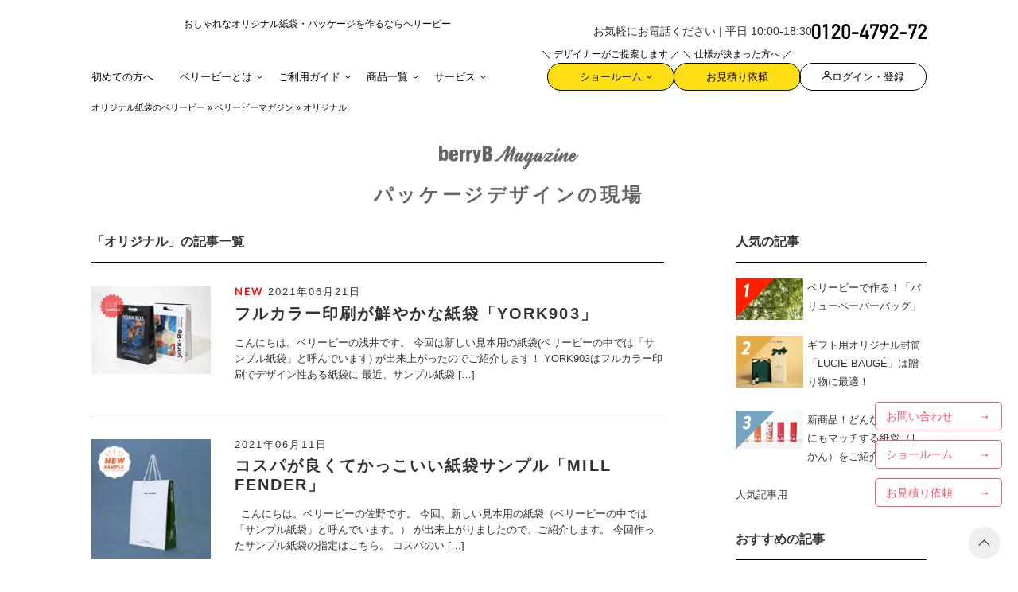

--- FILE ---
content_type: image/svg+xml
request_url: https://www.berry-b.jp/wp/wp-content/themes/bb-rwd/assets/images/common/header/menu/icon-interview.svg
body_size: -69
content:
<svg xmlns="http://www.w3.org/2000/svg" xmlns:xlink="http://www.w3.org/1999/xlink" width="25" height="25" viewBox="0 0 25 25"><defs><clipPath id="a"><rect width="23.005" height="17.237" transform="translate(0 0)" fill="none" stroke="#707070" stroke-width="1"/></clipPath></defs><g transform="translate(-556 -250)"><rect width="25" height="25" transform="translate(556 250)" fill="#fff"/><g transform="translate(557 254)" clip-path="url(#a)"><path d="M31.093.5H42.864a.5.5,0,0,1,.5.5V8.812a.5.5,0,0,1-.5.5h-2.8l.129,2.332a.5.5,0,0,1-.839.395L36.4,9.312h-5.3a.5.5,0,0,1-.5-.5V1A.5.5,0,0,1,31.093.5Zm11.271,1H31.593V8.312h5a.5.5,0,0,1,.339.133l2.189,2.022-.09-1.628a.5.5,0,0,1,.5-.528h2.833Z" transform="translate(-21.072 0.213)"/><path d="M4.151,27.2a.5.5,0,0,1-.5-.531l.121-1.96H1a.5.5,0,0,1-.5-.5V16.4a.5.5,0,0,1,.5-.5H8v1H1.5v6.812H4.3a.5.5,0,0,1,.5.531l-.079,1.277,1.884-1.681a.5.5,0,0,1,.333-.127h4.8V21.623h1v2.592a.5.5,0,0,1-.5.5H7.133L4.484,27.078A.5.5,0,0,1,4.151,27.2Z" transform="translate(0.213 -10.681)"/></g></g></svg>

--- FILE ---
content_type: image/svg+xml
request_url: https://www.berry-b.jp/wp/wp-content/themes/bb-rwd/assets/images/common/header/menu/icon-leadtime.svg
body_size: -67
content:
<svg xmlns="http://www.w3.org/2000/svg" width="25" height="25" viewBox="0 0 25 25"><g transform="translate(-556 -250)"><rect width="25" height="25" transform="translate(556 250)" fill="#fff"/><g transform="translate(560.618 254.618)"><g transform="translate(0 0)"><path d="M7.247-.5A7.747,7.747,0,1,1-.5,7.247,7.756,7.756,0,0,1,7.247-.5Zm0,14.495A6.747,6.747,0,1,0,.5,7.247,6.755,6.755,0,0,0,7.247,13.995Z" transform="translate(0.382 0.382)"/><path d="M16.817,10.9H11.927V5.043h1V9.9h3.889Z" transform="translate(-4.798 -1.947)"/></g></g></g></svg>

--- FILE ---
content_type: application/javascript; charset=utf-8
request_url: https://www.berry-b.jp/wp/wp-content/themes/bb-rwd/assets/js/page.bundle.js?q=1769129801
body_size: 4418
content:
(()=>{"use strict";var e,s,t,r,o,_,a,c,d={4061:e=>{e.exports=Vue},1669:e=>{e.exports=jQuery}},n={};function l(e){var s=n[e];if(void 0!==s)return s.exports;var t=n[e]={id:e,loaded:!1,exports:{}};return d[e].call(t.exports,t,t.exports,l),t.loaded=!0,t.exports}l.m=d,e="function"==typeof Symbol?Symbol("webpack queues"):"__webpack_queues__",s="function"==typeof Symbol?Symbol("webpack exports"):"__webpack_exports__",t="function"==typeof Symbol?Symbol("webpack error"):"__webpack_error__",r=e=>{e&&e.d<1&&(e.d=1,e.forEach((e=>e.r--)),e.forEach((e=>e.r--?e.r++:e())))},l.a=(o,_,a)=>{var c;a&&((c=[]).d=-1);var d,n,l,i=new Set,u=o.exports,m=new Promise(((e,s)=>{l=s,n=e}));m[s]=u,m[e]=e=>(c&&e(c),i.forEach(e),m.catch((e=>{}))),o.exports=m,_((o=>{var _;d=(o=>o.map((o=>{if(null!==o&&"object"==typeof o){if(o[e])return o;if(o.then){var _=[];_.d=0,o.then((e=>{a[s]=e,r(_)}),(e=>{a[t]=e,r(_)}));var a={};return a[e]=e=>e(_),a}}var c={};return c[e]=e=>{},c[s]=o,c})))(o);var a=()=>d.map((e=>{if(e[t])throw e[t];return e[s]})),n=new Promise((s=>{(_=()=>s(a)).r=0;var t=e=>e!==c&&!i.has(e)&&(i.add(e),e&&!e.d&&(_.r++,e.push(_)));d.map((s=>s[e](t)))}));return _.r?n:a()}),(e=>(e?l(m[t]=e):n(u),r(c)))),c&&c.d<0&&(c.d=0)},l.n=e=>{var s=e&&e.__esModule?()=>e.default:()=>e;return l.d(s,{a:s}),s},_=Object.getPrototypeOf?e=>Object.getPrototypeOf(e):e=>e.__proto__,l.t=function(e,s){if(1&s&&(e=this(e)),8&s)return e;if("object"==typeof e&&e){if(4&s&&e.__esModule)return e;if(16&s&&"function"==typeof e.then)return e}var t=Object.create(null);l.r(t);var r={};o=o||[null,_({}),_([]),_(_)];for(var a=2&s&&e;"object"==typeof a&&!~o.indexOf(a);a=_(a))Object.getOwnPropertyNames(a).forEach((s=>r[s]=()=>e[s]));return r.default=()=>e,l.d(t,r),t},l.d=(e,s)=>{for(var t in s)l.o(s,t)&&!l.o(e,t)&&Object.defineProperty(e,t,{enumerable:!0,get:s[t]})},l.f={},l.e=e=>Promise.all(Object.keys(l.f).reduce(((s,t)=>(l.f[t](e,s),s)),[])),l.u=e=>"vendors"===e?"modules/vendors/"+e+".js":"modules/"+e+"/"+e+"."+{src_assets_js_module_common_common_js:"8703d62c199d525d9c6d",src_assets_js_module_page_index_index_js:"1744cbc4c367427de976",src_assets_js_module_page_column_column_js:"d55374c1f2d14b68b306",src_assets_js_module_page_blog_blog_js:"27b0ca6cf98005ecfcd4",src_assets_js_module_page_library_library_js:"c69804b28da0131db576",src_assets_js_module_page_products_fullorder_fullorder_js:"b39c45077206b05bbe83",src_assets_js_module_page_showroom_showroom_js:"60cfef581d93026e7d6d","src_assets_js_module_form_lib_master_tsx-src_assets_js_module_form_partisals_finish_tsx-src_a-c44400":"09d46a0153af2e0a8597",src_assets_js_module_page_showroom_reserve_reserve_tsx:"c004592882c7b3644c5e",src_assets_js_module_page_products_kraft_kraft_js:"0cba65c816ebf756241c","src_assets_js_module_page_products_delivery-poly_delivery-poly_js":"3a25b97c8c004079dfa1",src_assets_js_module_works_works_js:"635d17f625a598463cf6",src_assets_js_module_page_products_nwb_nwb_js:"f803d549ddaa3d71e9e9","src_assets_js_module_page_lp_2022-easy_easy_js":"c7c00264d72035035b52",src_assets_js_module_page_products_ribbon_ribbon_js:"4d22741dafe59c1ae398",src_assets_js_module_page_products_diagnose_diagnose_js:"f1d91c8d97d2f48e04f6","src_assets_js_module_page_design-store_design-store_js":"1c3cf375c99ac81fec59",src_assets_js_module_page_contact_store_store_js:"8c13ce4819a671b9cd98",src_assets_js_module_page_products_playbag_playbag_js:"b323219b36e440881df5",src_assets_js_module_page_products_common_common_js:"5f8bac0e53087934a544",src_assets_js_module_common_slider_js:"f7ff1d1ec10b15661a7f",src_assets_js_module_page_products_list_list_js:"8dce20516f4d2f0c1e48",src_assets_js_module_page_products_apparel_apparel_js:"1cdcbec75ed194b33f0e",src_assets_js_module_page_products_box_box_js:"38693c8b95da74313d43","src_assets_js_module_page_products_easy-bw_easy-bw_js":"62b059512cf3c06ca0bf",src_assets_js_module_page_recruit_recruit_js:"2423d78e9fd92f1da15f",src_assets_js_module_page_interview_Search_js:"a95737e1a69e6d9e5272",src_assets_js_module_page_interview_Single_js:"1a758a172a2a6604de79",src_assets_js_module_modal_showroom_js:"db9c06ca667dbacda6ce",src_assets_js_module_modal_interview_js:"7e42247e8e493885c208",src_assets_js_module_modal_store_js:"9869335819dc508384ab",src_assets_js_module_page_service_service_js:"66b6f3f0838d7b0f33e9",src_assets_js_module_page_sample_sample_tsx:"f33add04c188e34cc874",src_assets_js_module_common_productPrice_js:"988014d9b4450b544e2e",src_assets_js_module_common_logoTab_js:"7f0ffa427c47ec21f607",src_assets_js_module_common_terms_tsx:"8d837ac8d8f2fb5ded53","src_assets_js_module_env_env_js-_abb71":"ffa3b4f0e16d4de7b5b3",src_assets_js_module_form_validate_js:"a9c4cca397bce91d6fbd","src_assets_js_module_common_conversion_js-_83731":"1f4602d728f13186628d",src_assets_js_module_page_products_diagnose_qa_json:"55055e6c264ad29b533a",src_assets_js_module_page_products_diagnose_setting_json_q_230925:"f7a3dbb1b58e15d090f4",src_assets_js_module_page_products_playbag_infiniteslidev2_js:"c5695961a9b197167233"}[e]+".js",l.miniCssF=e=>"modules/"+e+"/css/"+e+".css",l.g=function(){if("object"==typeof globalThis)return globalThis;try{return this||new Function("return this")()}catch(e){if("object"==typeof window)return window}}(),l.o=(e,s)=>Object.prototype.hasOwnProperty.call(e,s),a={},c="berry-b:",l.l=(e,s,t,r)=>{if(a[e])a[e].push(s);else{var o,_;if(void 0!==t)for(var d=document.getElementsByTagName("script"),n=0;n<d.length;n++){var i=d[n];if(i.getAttribute("src")==e||i.getAttribute("data-webpack")==c+t){o=i;break}}o||(_=!0,(o=document.createElement("script")).charset="utf-8",o.timeout=120,l.nc&&o.setAttribute("nonce",l.nc),o.setAttribute("data-webpack",c+t),o.src=e),a[e]=[s];var u=(s,t)=>{o.onerror=o.onload=null,clearTimeout(m);var r=a[e];if(delete a[e],o.parentNode&&o.parentNode.removeChild(o),r&&r.forEach((e=>e(t))),s)return s(t)},m=setTimeout(u.bind(null,void 0,{type:"timeout",target:o}),12e4);o.onerror=u.bind(null,o.onerror),o.onload=u.bind(null,o.onload),_&&document.head.appendChild(o)}},l.r=e=>{"undefined"!=typeof Symbol&&Symbol.toStringTag&&Object.defineProperty(e,Symbol.toStringTag,{value:"Module"}),Object.defineProperty(e,"__esModule",{value:!0})},l.nmd=e=>(e.paths=[],e.children||(e.children=[]),e),l.j="page",(()=>{var e;l.g.importScripts&&(e=l.g.location+"");var s=l.g.document;if(!e&&s&&(s.currentScript&&"SCRIPT"===s.currentScript.tagName.toUpperCase()&&(e=s.currentScript.src),!e)){var t=s.getElementsByTagName("script");if(t.length)for(var r=t.length-1;r>-1&&(!e||!/^http(s?):/.test(e));)e=t[r--].src}if(!e)throw new Error("Automatic publicPath is not supported in this browser");e=e.replace(/#.*$/,"").replace(/\?.*$/,"").replace(/\/[^\/]+$/,"/"),l.p=e})(),(()=>{if("undefined"!=typeof document){var e=e=>new Promise(((s,t)=>{var r=l.miniCssF(e),o=l.p+r;if(((e,s)=>{for(var t=document.getElementsByTagName("link"),r=0;r<t.length;r++){var o=(a=t[r]).getAttribute("data-href")||a.getAttribute("href");if("stylesheet"===a.rel&&(o===e||o===s))return a}var _=document.getElementsByTagName("style");for(r=0;r<_.length;r++){var a;if((o=(a=_[r]).getAttribute("data-href"))===e||o===s)return a}})(r,o))return s();((e,s,t,r,o)=>{var _=document.createElement("link");_.rel="stylesheet",_.type="text/css",l.nc&&(_.nonce=l.nc),_.onerror=_.onload=t=>{if(_.onerror=_.onload=null,"load"===t.type)r();else{var a=t&&t.type,c=t&&t.target&&t.target.href||s,d=new Error("Loading CSS chunk "+e+" failed.\n("+a+": "+c+")");d.name="ChunkLoadError",d.code="CSS_CHUNK_LOAD_FAILED",d.type=a,d.request=c,_.parentNode&&_.parentNode.removeChild(_),o(d)}},_.href=s,t?t.parentNode.insertBefore(_,t.nextSibling):document.head.appendChild(_)})(e,o,null,s,t)})),s={page:0};l.f.miniCss=(t,r)=>{s[t]?r.push(s[t]):0!==s[t]&&{vendors:1}[t]&&r.push(s[t]=e(t).then((()=>{s[t]=0}),(e=>{throw delete s[t],e})))}}})(),(()=>{var e={page:0};l.f.j=(s,t)=>{var r=l.o(e,s)?e[s]:void 0;if(0!==r)if(r)t.push(r[2]);else{var o=new Promise(((t,o)=>r=e[s]=[t,o]));t.push(r[2]=o);var _=l.p+l.u(s),a=new Error;l.l(_,(t=>{if(l.o(e,s)&&(0!==(r=e[s])&&(e[s]=void 0),r)){var o=t&&("load"===t.type?"missing":t.type),_=t&&t.target&&t.target.src;a.message="Loading chunk "+s+" failed.\n("+o+": "+_+")",a.name="ChunkLoadError",a.type=o,a.request=_,r[1](a)}}),"chunk-"+s,s)}};var s=(s,t)=>{var r,o,[_,a,c]=t,d=0;if(_.some((s=>0!==e[s]))){for(r in a)l.o(a,r)&&(l.m[r]=a[r]);if(c)c(l)}for(s&&s(t);d<_.length;d++)o=_[d],l.o(e,o)&&e[o]&&e[o][0](),e[o]=0},t=globalThis.webpackChunkberry_b=globalThis.webpackChunkberry_b||[];t.forEach(s.bind(null,0)),t.push=s.bind(null,t.push.bind(t))})(),l.nc=void 0;new class{constructor(){this.init()}async init(){const{default:e}=await l.e("src_assets_js_module_common_common_js").then(l.bind(l,4287));if(document.querySelector("#page-index")){const{default:e}=await l.e("src_assets_js_module_page_index_index_js").then(l.bind(l,6273))}if(document.querySelector("#magazine-slick")){const{default:e}=await l.e("src_assets_js_module_page_column_column_js").then(l.bind(l,9135))}if(!document.querySelector(".package-archive-wrap")&&(document.querySelector(".page-id-12756")||document.querySelector(".single-post")||document.querySelector(".archive.category")||document.querySelector(".archive.tag")||document.querySelector(".archive.date")||document.querySelector(".tax-blog_use")||document.querySelector(".tax-blog_color")||document.querySelector(".tax-blog_image")||document.querySelector(".tax-blog_lotcost"))){const{default:e}=await l.e("src_assets_js_module_page_blog_blog_js").then(l.bind(l,9975))}if(document.querySelector(".post-type-archive-package-library")||document.querySelector(".single-package-library")){const{default:e}=await l.e("src_assets_js_module_page_library_library_js").then(l.bind(l,1161))}if(document.querySelector("#page-fullorder")){const{default:e}=await l.e("src_assets_js_module_page_products_fullorder_fullorder_js").then(l.bind(l,896))}if(document.querySelector("#page-showroom")){const{default:e}=await l.e("src_assets_js_module_page_showroom_showroom_js").then(l.bind(l,2659));await e.gc()}if(document.querySelector("#page-showroom-reserve")){const{reserveForm:e}=await Promise.all([l.e("vendors"),l.e("src_assets_js_module_form_lib_master_tsx-src_assets_js_module_form_partisals_finish_tsx-src_a-c44400"),l.e("src_assets_js_module_page_showroom_reserve_reserve_tsx")]).then(l.bind(l,1422));e()}if(document.querySelector("#page-kraft")){const{default:e}=await l.e("src_assets_js_module_page_products_kraft_kraft_js").then(l.bind(l,3884))}if(document.querySelector("#page-delively-poly")){const{default:e}=await l.e("src_assets_js_module_page_products_delivery-poly_delivery-poly_js").then(l.bind(l,7108))}if(document.querySelector(".works-archive")){const{default:e}=await l.e("src_assets_js_module_works_works_js").then(l.bind(l,5435));e.archiveMasonry(".works-archive")}if(document.querySelector(".works-single")){const{default:e}=await l.e("src_assets_js_module_works_works_js").then(l.bind(l,5435));e.worksSlick()}if(document.querySelector(".c_nwb-thum")){const{default:e}=await l.e("src_assets_js_module_page_products_nwb_nwb_js").then(l.bind(l,3872));e.nwbThumnails()}if(document.querySelector("#page-lp-2022-easybw")){const{default:e}=await Promise.all([l.e("vendors"),l.e("src_assets_js_module_page_lp_2022-easy_easy_js")]).then(l.bind(l,3137))}if(document.querySelector("#page-ribbon")){const{default:e}=await l.e("src_assets_js_module_page_products_ribbon_ribbon_js").then(l.bind(l,1878))}if(document.querySelector("#page-diagnose")){const{default:e}=await l.e("src_assets_js_module_page_products_diagnose_diagnose_js").then(l.bind(l,8146))}if(document.querySelector("#page-design-store")){const{default:e}=await l.e("src_assets_js_module_page_design-store_design-store_js").then(l.bind(l,5631))}if(document.querySelector(".store-item-table")){const{default:e}=await l.e("src_assets_js_module_page_contact_store_store_js").then(l.bind(l,7538))}if(document.querySelector("#page-palybag")){const{default:e}=await l.e("src_assets_js_module_page_products_playbag_playbag_js").then(l.bind(l,800))}if(document.querySelector("#price-tab-list")){const{default:e}=await l.e("src_assets_js_module_page_products_common_common_js").then(l.bind(l,3924));e().tabPrice()}if(document.querySelector(".productCompSlick")){const{default:e}=await l.e("src_assets_js_module_common_slider_js").then(l.bind(l,1767));e.productCompSlick()}if(document.querySelector("#page-product-list")){const{default:e}=await l.e("src_assets_js_module_page_products_list_list_js").then(l.bind(l,558))}if(document.querySelector("#page-apparel")){const{default:e}=await l.e("src_assets_js_module_page_products_apparel_apparel_js").then(l.bind(l,9732))}if(document.querySelector(".set-slick")){const{default:e}=await l.e("src_assets_js_module_common_slider_js").then(l.bind(l,1767));e.productSetSlick()}if(document.querySelector("#page-standard")){const{default:e}=await l.e("src_assets_js_module_common_slider_js").then(l.bind(l,1767));e.productOtherItemSlick()}if(document.querySelector("#page-inro-box")){const{default:e}=await l.e("src_assets_js_module_page_products_box_box_js").then(l.bind(l,9984));await e()}if(document.querySelector("#page-easy-bw")){const{easyBw:e}=await l.e("src_assets_js_module_page_products_easy-bw_easy-bw_js").then(l.bind(l,984));e()}if(document.querySelector("#page-recruit")){const{Recruit:e}=await l.e("src_assets_js_module_page_recruit_recruit_js").then(l.bind(l,6425));e()}if(document.querySelector("#page-interview-archive"))if(document.querySelector(".page-interview-single")){const{InterviewSingle:e}=await l.e("src_assets_js_module_page_interview_Single_js").then(l.bind(l,536));await e()}else{const{Search:e}=await l.e("src_assets_js_module_page_interview_Search_js").then(l.bind(l,7904));await e()}if(document.querySelector(".modal-showroom")){const{showroomModal:e}=await l.e("src_assets_js_module_modal_showroom_js").then(l.bind(l,6614));e()}if(document.querySelector(".modal-interview")){const{interviewModal:e}=await l.e("src_assets_js_module_modal_interview_js").then(l.bind(l,7553));e()}if(document.querySelector(".modal-store")){const{storeModal:e}=await Promise.all([l.e("vendors"),l.e("src_assets_js_module_modal_store_js")]).then(l.bind(l,3811))}if(document.querySelector("#page-service")){const{Service:e}=await l.e("src_assets_js_module_page_service_service_js").then(l.bind(l,1129));e.init()}if(document.querySelector("#page-luxury")){const{default:e}=await l.e("src_assets_js_module_page_products_apparel_apparel_js").then(l.bind(l,9732))}if(document.querySelector("#fnb-tokyo")||document.querySelector("#fnb-oska")){const{default:e}=await l.e("src_assets_js_module_page_showroom_showroom_js").then(l.bind(l,2659));await e.gc();document.querySelectorAll(".fancybox-close-small").forEach((function(e,s){e.addEventListener("click",(function(){document.querySelector(".ca-showbox").classList.remove("osaka","tokyo","show"),document.querySelector(".osakacal").classList.remoove("show"),document.querySelector(".tokyocal").classList.remoove("show")}),!1)}))}if(document.querySelector("#bb-sample-order-form-app")){const{sampleForm:e}=await Promise.all([l.e("vendors"),l.e("src_assets_js_module_form_lib_master_tsx-src_assets_js_module_form_partisals_finish_tsx-src_a-c44400"),l.e("src_assets_js_module_page_sample_sample_tsx")]).then(l.bind(l,8707));e()}}}})();

--- FILE ---
content_type: image/svg+xml
request_url: https://www.berry-b.jp/wp/wp-content/themes/bb-rwd/assets/images/common/header/menu/icon-flow.svg
body_size: -166
content:
<svg xmlns="http://www.w3.org/2000/svg" width="25" height="25" viewBox="0 0 25 25"><g transform="translate(-233 -196)"><rect width="25" height="25" transform="translate(233 196)" fill="#fff"/><g transform="translate(234.523 200.667)"><g transform="translate(0 0)"><path d="M14.025,11.223H3.417a.5.5,0,0,1-.469-.327l-2.7-7.33a.5.5,0,0,1,.469-.673H14.6v1H1.434l2.332,6.33h9.948L18.591.28A.5.5,0,0,1,19.04,0h2.122V1h-1.81l-4.877,9.943A.5.5,0,0,1,14.025,11.223Z" transform="translate(-0.239 -0.167)"/><path d="M6.267,17.957a1.85,1.85,0,1,1-1.85,1.85A1.852,1.852,0,0,1,6.267,17.957Zm0,2.7a.85.85,0,1,0-.85-.85A.851.851,0,0,0,6.267,20.657Z" transform="translate(-1.642 -6.166)"/><path d="M18.286,17.957a1.85,1.85,0,1,1-1.85,1.85A1.852,1.852,0,0,1,18.286,17.957Zm0,2.7a.85.85,0,1,0-.85-.85A.851.851,0,0,0,18.286,20.657Z" transform="translate(-5.657 -6.166)"/></g></g></g></svg>